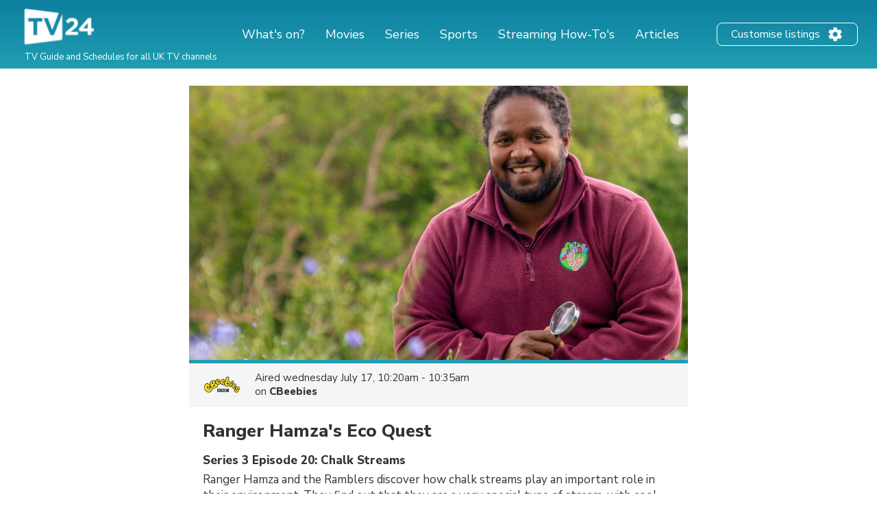

--- FILE ---
content_type: text/html; charset=utf-8
request_url: https://www.google.com/recaptcha/api2/aframe
body_size: 267
content:
<!DOCTYPE HTML><html><head><meta http-equiv="content-type" content="text/html; charset=UTF-8"></head><body><script nonce="OvLGmiEhJHuUXsxU7PX2xg">/** Anti-fraud and anti-abuse applications only. See google.com/recaptcha */ try{var clients={'sodar':'https://pagead2.googlesyndication.com/pagead/sodar?'};window.addEventListener("message",function(a){try{if(a.source===window.parent){var b=JSON.parse(a.data);var c=clients[b['id']];if(c){var d=document.createElement('img');d.src=c+b['params']+'&rc='+(localStorage.getItem("rc::a")?sessionStorage.getItem("rc::b"):"");window.document.body.appendChild(d);sessionStorage.setItem("rc::e",parseInt(sessionStorage.getItem("rc::e")||0)+1);localStorage.setItem("rc::h",'1768891293847');}}}catch(b){}});window.parent.postMessage("_grecaptcha_ready", "*");}catch(b){}</script></body></html>

--- FILE ---
content_type: application/javascript; charset=utf-8
request_url: https://fundingchoicesmessages.google.com/f/AGSKWxUYM-c8V5v4x4v3HkXUJ_hrUKN1QJvwb1D70TxnJYPdX-1IqfRB-tLdxYcARoPSTbuoXse99k12II7JAlHnok3OepR-F5ynnVugNLZ44UAhfB7bCpcFrpYq-qS-ay8RJBTJzHLqZeJz5lRI6-jFbi8G8uKVzyRkOYWnLXydNADcrQL84jPvOWh7Rz2k/_/adv/mjx./rcom-ads-/ads300x250./generate_ads./adSearch?
body_size: -1290
content:
window['256bd73a-9a93-4979-ad1a-23f9127c86c6'] = true;